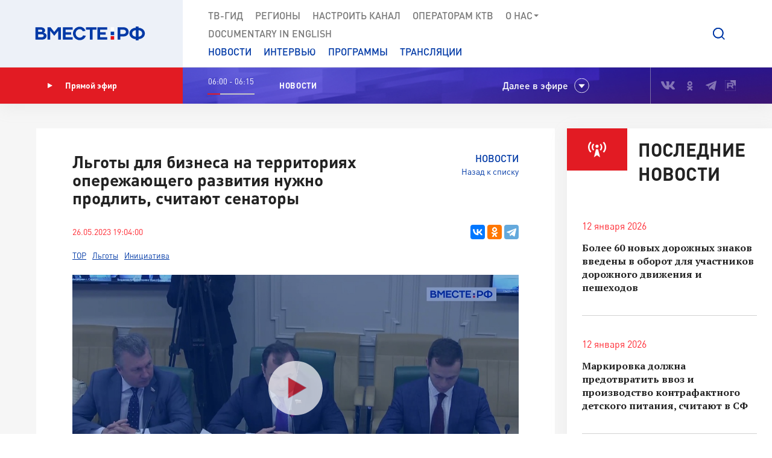

--- FILE ---
content_type: text/html; charset=UTF-8
request_url: https://vmeste-rf.tv/news/lgoty-dlya-biznesa-na-territoriyakh-operezhayushchego-razvitiya-nuzhno-prodlit-schitayut-senatory/
body_size: 17663
content:
<!DOCTYPE html>
<html lang="ru" prefix="og: https://ogp.me/ns#">
<head>
  <title>Льготы для бизнеса на территориях опережающего развития нужно продлить, считают сенаторы</title>
  <meta charset="UTF-8">
  <meta http-equiv="X-UA-Compatible" content="IE=edge">
  <meta name="viewport" content="width=device-width">
  <meta property="og:url" content="https://vmeste-rf.tv/news/lgoty-dlya-biznesa-na-territoriyakh-operezhayushchego-razvitiya-nuzhno-prodlit-schitayut-senatory/">
  <meta property="og:type" content="website">
  <meta property="og:title" content="Льготы для бизнеса на территориях опережающего развития нужно продлить, считают сенаторы">
  <meta property="og:description" content="Такой подход в условиях западных санкций поможет сохранить предприятия, работающие в сфере импортозамещения, отметил сенатор Юрий Федоров.">
  <meta property="og:site_name" content="ВМЕСТЕ-РФ">
  <meta property="fb:pages" content="418166404933581">
  <meta name="yandex-verification" content="2b5345f45378dbea"/>
  <meta name="yandex-verification" content="79d3897598a75de1" />
  <link rel="icon" type="img/png" href="/local/templates/main/tpl/img/favicon-16x16.png" sizes="16x16"/>
  <link rel="icon" type="img/png" href="/local/templates/main/tpl/img/favicon-32x32.png" sizes="32x32"/>
  <link rel="apple-touch-icon-precomposed" href="/local/templates/main/tpl/img/apple-touch-icon-152x152.png" sizes="152x152"/>
  
  <script type="text/javascript" data-skip-moving="true">(function(w, d, n) {var cl = "bx-core";var ht = d.documentElement;var htc = ht ? ht.className : undefined;if (htc === undefined || htc.indexOf(cl) !== -1){return;}var ua = n.userAgent;if (/(iPad;)|(iPhone;)/i.test(ua)){cl += " bx-ios";}else if (/Windows/i.test(ua)){cl += ' bx-win';}else if (/Macintosh/i.test(ua)){cl += " bx-mac";}else if (/Linux/i.test(ua) && !/Android/i.test(ua)){cl += " bx-linux";}else if (/Android/i.test(ua)){cl += " bx-android";}cl += (/(ipad|iphone|android|mobile|touch)/i.test(ua) ? " bx-touch" : " bx-no-touch");cl += w.devicePixelRatio && w.devicePixelRatio >= 2? " bx-retina": " bx-no-retina";var ieVersion = -1;if (/AppleWebKit/.test(ua)){cl += " bx-chrome";}else if (/Opera/.test(ua)){cl += " bx-opera";}else if (/Firefox/.test(ua)){cl += " bx-firefox";}ht.className = htc ? htc + " " + cl : cl;})(window, document, navigator);</script>


<link href="/bitrix/js/ui/design-tokens/dist/ui.design-tokens.min.css?171242720322029" type="text/css"  rel="stylesheet" />
<link href="/bitrix/js/ui/fonts/opensans/ui.font.opensans.min.css?17124271852320" type="text/css"  rel="stylesheet" />
<link href="/bitrix/js/main/popup/dist/main.popup.bundle.min.css?171242745126598" type="text/css"  rel="stylesheet" />
<link href="/bitrix/js/fileman/player/videojs/video-js.min.css?171242743441747" type="text/css"  rel="stylesheet" />
<link href="/bitrix/cache/css/s1/main/page_95b02f40aa88be7fca0e794e82348b29/page_95b02f40aa88be7fca0e794e82348b29_v1.css?17125658741128" type="text/css"  rel="stylesheet" />
<link href="/bitrix/cache/css/s1/main/template_5b0a1e6f5cedcc3638a2edb167c9371c/template_5b0a1e6f5cedcc3638a2edb167c9371c_v1.css?1712565871207763" type="text/css"  data-template-style="true" rel="stylesheet" />







<meta property="og:image" content="https://vmeste-rf.tv/upload/resize_cache/iblock/9ff/1040_585_2/w2hwpzd6htxrqvqq2i0h64rd2nbdlgqn.jpg" />
<link rel="amphtml" href="https://vmeste-rf.tv/news-amp/lgoty-dlya-biznesa-na-territoriyakh-operezhayushchego-razvitiya-nuzhno-prodlit-schitayut-senatory/">



</head>

<body>
  
<!-- Top.Mail.Ru counter -->
<noscript><div><img src="https://top-fwz1.mail.ru/counter?id=3376785;js=na" style="position:absolute;left:-9999px;" alt="Top.Mail.Ru" /></div></noscript>
<!-- /Top.Mail.Ru counter -->

<!--[if lte IE 9]>
<div class="stop-modal">
  <div class="stop-modal-inn">
    <img class="stop-modal-img" src="/local/templates/main/tpl/img/logo_mini.png" alt="Logo">
    <div class="stop-modal-txt">
      <b>Вы используете очень <strong>устаревший</strong> браузер, котороый не обеспечивает безошибочную
        работу современных сайтов.</b><br> Пожалуйста,<br> <a href="http://browsehappy.com/">обновите ваш браузер</a><br>
      для получения возможности полноценно пользоваться интернетом, миллионы людей уже давно сделали это.
    </div>
  </div>
</div>
<![endif]-->
<noscript>
  <div class="stop-modal">
    <div class="stop-modal-inn">
      <img class="stop-modal-img" src="/local/templates/main/tpl/img/logo_mini.png" alt="Logo">
      <div class="stop-modal-txt">
        <strong>Похоже, что JavaScript отключен в вашем браузере.</strong><br>Вы должны включить JavaScript в настройках
        браузера,<br> для того чтобы полноценно пользоваться интернетом в общем<br> и нашим сайтом в частности.
      </div>
    </div>
  </div>
</noscript>
<!--Скрыто на время разработки -->
<!-- <div class="preloader"><div class="loader-spin"></div></div> -->

<div class="wrapper">
  <div id="panel">
      </div>
  <!-- banner-visible - если есть баннер -->
  <header class="header">
    <!--'start_frame_cache_top_banner'--><!--'end_frame_cache_top_banner'-->    <a class="header-mob-btn js-toggle-menu fixed"><span class="lines"></span></a>
    <div class="line header-top-line">
      <!-- <div class="beta" style="
          position: absolute;
          top: 0;
          left: 0;
          background: #18499d;
          color: white;
          font-family: 'DIN Pro';
          font-size: 12px;
          font-weight: 700;
          padding: 0 10px;
          z-index: 0;
      ">ТЕСТ</div> -->
      <div class="header-top-logo">
        <a href="/" rel="index">            <img src="/local/templates/main/tpl/img/logo.svg" alt="ВМЕСТЕ-РФ Телеканал совета федерации">
          </a>          <span class="logo-bg"></span>
      </div>
      <div class="header-top-search">
  <a class="btn-search js-search-show" role="button"></a>
  <div class="search-unit js-search-unit">
    <a class="search-unit-close js-search-close" role="button"></a>
    <form action="/search/index.php" class="search-unit-form">
      <div class="search-unit-head">
        <div class="form-line">
          <div class="search-unit-labels">Поиск</div>
          <div class="search-unit-inputs">
            <div class="search-unit-searchline">
                              <input type="text" name="q" value="" class="form-input searchline-input"
                       placeholder="Поиск"/>
                              <input name="s" type="submit" value="" class="searchline-submit"/>
                <button class="searchline-clear js-clear"></button>
            </div>
          </div>
        </div>
      </div>
      <div class="search-unit-body js-spoiler-body">
        <div class="form-line">
          <div class="search-unit-labels">В регионе</div>
          <div class="search-unit-inputs">
            <div class="selector">
              <input type="hidden" value="0">
              <div class="selector-val head_region"
                   data-val="0">Все регионы</div>
              <ul class="selector-list region_change">
                                  <li data-val="0" name_val="Все регионы">
                    Все регионы                    <input name="region" style="display:none" сlass="display_none " type="checkbox"
                           checked="checked"                           value="0"/>
                  </li>
                                  <li data-val="7" name_val="Алтайский край">
                    Алтайский край                    <input name="region" style="display:none" сlass="display_none " type="checkbox"
                                                      value="7"/>
                  </li>
                                  <li data-val="9" name_val="Амурская область">
                    Амурская область                    <input name="region" style="display:none" сlass="display_none " type="checkbox"
                                                      value="9"/>
                  </li>
                                  <li data-val="6" name_val="Архангельская область">
                    Архангельская область                    <input name="region" style="display:none" сlass="display_none " type="checkbox"
                                                      value="6"/>
                  </li>
                                  <li data-val="8" name_val="Астраханская область">
                    Астраханская область                    <input name="region" style="display:none" сlass="display_none " type="checkbox"
                                                      value="8"/>
                  </li>
                                  <li data-val="12" name_val="Белгородская область">
                    Белгородская область                    <input name="region" style="display:none" сlass="display_none " type="checkbox"
                                                      value="12"/>
                  </li>
                                  <li data-val="11" name_val="Брянская область">
                    Брянская область                    <input name="region" style="display:none" сlass="display_none " type="checkbox"
                                                      value="11"/>
                  </li>
                                  <li data-val="14" name_val="Владимирская область">
                    Владимирская область                    <input name="region" style="display:none" сlass="display_none " type="checkbox"
                                                      value="14"/>
                  </li>
                                  <li data-val="154" name_val="Волгоградская область">
                    Волгоградская область                    <input name="region" style="display:none" сlass="display_none " type="checkbox"
                                                      value="154"/>
                  </li>
                                  <li data-val="157" name_val="Вологодская область">
                    Вологодская область                    <input name="region" style="display:none" сlass="display_none " type="checkbox"
                                                      value="157"/>
                  </li>
                                  <li data-val="158" name_val="Воронежская область">
                    Воронежская область                    <input name="region" style="display:none" сlass="display_none " type="checkbox"
                                                      value="158"/>
                  </li>
                                  <li data-val="249706" name_val="Донецкая Народная Республика">
                    Донецкая Народная Республика                    <input name="region" style="display:none" сlass="display_none " type="checkbox"
                                                      value="249706"/>
                  </li>
                                  <li data-val="169" name_val="Еврейская автономная область">
                    Еврейская автономная область                    <input name="region" style="display:none" сlass="display_none " type="checkbox"
                                                      value="169"/>
                  </li>
                                  <li data-val="171" name_val="Забайкальский край">
                    Забайкальский край                    <input name="region" style="display:none" сlass="display_none " type="checkbox"
                                                      value="171"/>
                  </li>
                                  <li data-val="249709" name_val="Запорожская область">
                    Запорожская область                    <input name="region" style="display:none" сlass="display_none " type="checkbox"
                                                      value="249709"/>
                  </li>
                                  <li data-val="175" name_val="Ивановская область">
                    Ивановская область                    <input name="region" style="display:none" сlass="display_none " type="checkbox"
                                                      value="175"/>
                  </li>
                                  <li data-val="177" name_val="Иркутская область">
                    Иркутская область                    <input name="region" style="display:none" сlass="display_none " type="checkbox"
                                                      value="177"/>
                  </li>
                                  <li data-val="182" name_val="Кабардино-Балкарская Республика">
                    Кабардино-Балкарская Республика                    <input name="region" style="display:none" сlass="display_none " type="checkbox"
                                                      value="182"/>
                  </li>
                                  <li data-val="183" name_val="Калининградская область">
                    Калининградская область                    <input name="region" style="display:none" сlass="display_none " type="checkbox"
                                                      value="183"/>
                  </li>
                                  <li data-val="191" name_val="Калужская область">
                    Калужская область                    <input name="region" style="display:none" сlass="display_none " type="checkbox"
                                                      value="191"/>
                  </li>
                                  <li data-val="197" name_val="Камчатский край">
                    Камчатский край                    <input name="region" style="display:none" сlass="display_none " type="checkbox"
                                                      value="197"/>
                  </li>
                                  <li data-val="199" name_val="Карачаево-Черкесская Республика">
                    Карачаево-Черкесская Республика                    <input name="region" style="display:none" сlass="display_none " type="checkbox"
                                                      value="199"/>
                  </li>
                                  <li data-val="202" name_val="Кемеровская область - Кузбасс">
                    Кемеровская область - Кузбасс                    <input name="region" style="display:none" сlass="display_none " type="checkbox"
                                                      value="202"/>
                  </li>
                                  <li data-val="203" name_val="Кировская область">
                    Кировская область                    <input name="region" style="display:none" сlass="display_none " type="checkbox"
                                                      value="203"/>
                  </li>
                                  <li data-val="208" name_val="Костромская область">
                    Костромская область                    <input name="region" style="display:none" сlass="display_none " type="checkbox"
                                                      value="208"/>
                  </li>
                                  <li data-val="209" name_val="Краснодарский край">
                    Краснодарский край                    <input name="region" style="display:none" сlass="display_none " type="checkbox"
                                                      value="209"/>
                  </li>
                                  <li data-val="211" name_val="Красноярский край">
                    Красноярский край                    <input name="region" style="display:none" сlass="display_none " type="checkbox"
                                                      value="211"/>
                  </li>
                                  <li data-val="213" name_val="Курганская область">
                    Курганская область                    <input name="region" style="display:none" сlass="display_none " type="checkbox"
                                                      value="213"/>
                  </li>
                                  <li data-val="283" name_val="Курская область ">
                    Курская область                     <input name="region" style="display:none" сlass="display_none " type="checkbox"
                                                      value="283"/>
                  </li>
                                  <li data-val="225" name_val="Ленинградская область">
                    Ленинградская область                    <input name="region" style="display:none" сlass="display_none " type="checkbox"
                                                      value="225"/>
                  </li>
                                  <li data-val="226" name_val="Липецкая область">
                    Липецкая область                    <input name="region" style="display:none" сlass="display_none " type="checkbox"
                                                      value="226"/>
                  </li>
                                  <li data-val="249708" name_val="Луганская Народная Республика">
                    Луганская Народная Республика                    <input name="region" style="display:none" сlass="display_none " type="checkbox"
                                                      value="249708"/>
                  </li>
                                  <li data-val="227" name_val="Магаданская область">
                    Магаданская область                    <input name="region" style="display:none" сlass="display_none " type="checkbox"
                                                      value="227"/>
                  </li>
                                  <li data-val="230" name_val="Москва">
                    Москва                    <input name="region" style="display:none" сlass="display_none " type="checkbox"
                                                      value="230"/>
                  </li>
                                  <li data-val="144" name_val="Московская область">
                    Московская область                    <input name="region" style="display:none" сlass="display_none " type="checkbox"
                                                      value="144"/>
                  </li>
                                  <li data-val="146" name_val="Мурманская область">
                    Мурманская область                    <input name="region" style="display:none" сlass="display_none " type="checkbox"
                                                      value="146"/>
                  </li>
                                  <li data-val="147" name_val="Ненецкий автономный округ">
                    Ненецкий автономный округ                    <input name="region" style="display:none" сlass="display_none " type="checkbox"
                                                      value="147"/>
                  </li>
                                  <li data-val="148" name_val="Нижегородская область">
                    Нижегородская область                    <input name="region" style="display:none" сlass="display_none " type="checkbox"
                                                      value="148"/>
                  </li>
                                  <li data-val="149" name_val="Новгородская область">
                    Новгородская область                    <input name="region" style="display:none" сlass="display_none " type="checkbox"
                                                      value="149"/>
                  </li>
                                  <li data-val="150" name_val="Новосибирская область">
                    Новосибирская область                    <input name="region" style="display:none" сlass="display_none " type="checkbox"
                                                      value="150"/>
                  </li>
                                  <li data-val="152" name_val="Омская область">
                    Омская область                    <input name="region" style="display:none" сlass="display_none " type="checkbox"
                                                      value="152"/>
                  </li>
                                  <li data-val="153" name_val="Оренбургская область">
                    Оренбургская область                    <input name="region" style="display:none" сlass="display_none " type="checkbox"
                                                      value="153"/>
                  </li>
                                  <li data-val="155" name_val="Орловская область">
                    Орловская область                    <input name="region" style="display:none" сlass="display_none " type="checkbox"
                                                      value="155"/>
                  </li>
                                  <li data-val="166" name_val="Пензенская область">
                    Пензенская область                    <input name="region" style="display:none" сlass="display_none " type="checkbox"
                                                      value="166"/>
                  </li>
                                  <li data-val="170" name_val="Пермский край">
                    Пермский край                    <input name="region" style="display:none" сlass="display_none " type="checkbox"
                                                      value="170"/>
                  </li>
                                  <li data-val="172" name_val="Приморский край">
                    Приморский край                    <input name="region" style="display:none" сlass="display_none " type="checkbox"
                                                      value="172"/>
                  </li>
                                  <li data-val="179" name_val="Псковская область">
                    Псковская область                    <input name="region" style="display:none" сlass="display_none " type="checkbox"
                                                      value="179"/>
                  </li>
                                  <li data-val="180" name_val="Республика Адыгея">
                    Республика Адыгея                    <input name="region" style="display:none" сlass="display_none " type="checkbox"
                                                      value="180"/>
                  </li>
                                  <li data-val="185" name_val="Республика Алтай">
                    Республика Алтай                    <input name="region" style="display:none" сlass="display_none " type="checkbox"
                                                      value="185"/>
                  </li>
                                  <li data-val="189" name_val="Республика Башкортостан">
                    Республика Башкортостан                    <input name="region" style="display:none" сlass="display_none " type="checkbox"
                                                      value="189"/>
                  </li>
                                  <li data-val="198" name_val="Республика Бурятия">
                    Республика Бурятия                    <input name="region" style="display:none" сlass="display_none " type="checkbox"
                                                      value="198"/>
                  </li>
                                  <li data-val="200" name_val="Республика Дагестан">
                    Республика Дагестан                    <input name="region" style="display:none" сlass="display_none " type="checkbox"
                                                      value="200"/>
                  </li>
                                  <li data-val="204" name_val="Республика Ингушетия">
                    Республика Ингушетия                    <input name="region" style="display:none" сlass="display_none " type="checkbox"
                                                      value="204"/>
                  </li>
                                  <li data-val="207" name_val="Республика Калмыкия">
                    Республика Калмыкия                    <input name="region" style="display:none" сlass="display_none " type="checkbox"
                                                      value="207"/>
                  </li>
                                  <li data-val="210" name_val="Республика Карелия">
                    Республика Карелия                    <input name="region" style="display:none" сlass="display_none " type="checkbox"
                                                      value="210"/>
                  </li>
                                  <li data-val="214" name_val="Республика Коми">
                    Республика Коми                    <input name="region" style="display:none" сlass="display_none " type="checkbox"
                                                      value="214"/>
                  </li>
                                  <li data-val="221" name_val="Республика Крым">
                    Республика Крым                    <input name="region" style="display:none" сlass="display_none " type="checkbox"
                                                      value="221"/>
                  </li>
                                  <li data-val="223" name_val="Республика Марий Эл">
                    Республика Марий Эл                    <input name="region" style="display:none" сlass="display_none " type="checkbox"
                                                      value="223"/>
                  </li>
                                  <li data-val="224" name_val="Республика Мордовия">
                    Республика Мордовия                    <input name="region" style="display:none" сlass="display_none " type="checkbox"
                                                      value="224"/>
                  </li>
                                  <li data-val="229" name_val="Республика Саха (Якутия)">
                    Республика Саха (Якутия)                    <input name="region" style="display:none" сlass="display_none " type="checkbox"
                                                      value="229"/>
                  </li>
                                  <li data-val="232" name_val="Республика Северная Осетия - Алания">
                    Республика Северная Осетия - Алания                    <input name="region" style="display:none" сlass="display_none " type="checkbox"
                                                      value="232"/>
                  </li>
                                  <li data-val="234" name_val="Республика Татарстан">
                    Республика Татарстан                    <input name="region" style="display:none" сlass="display_none " type="checkbox"
                                                      value="234"/>
                  </li>
                                  <li data-val="237" name_val="Республика Тыва">
                    Республика Тыва                    <input name="region" style="display:none" сlass="display_none " type="checkbox"
                                                      value="237"/>
                  </li>
                                  <li data-val="238" name_val="Республика Хакасия">
                    Республика Хакасия                    <input name="region" style="display:none" сlass="display_none " type="checkbox"
                                                      value="238"/>
                  </li>
                                  <li data-val="143" name_val="Ростовская область">
                    Ростовская область                    <input name="region" style="display:none" сlass="display_none " type="checkbox"
                                                      value="143"/>
                  </li>
                                  <li data-val="145" name_val="Рязанская область">
                    Рязанская область                    <input name="region" style="display:none" сlass="display_none " type="checkbox"
                                                      value="145"/>
                  </li>
                                  <li data-val="151" name_val="Самарская область">
                    Самарская область                    <input name="region" style="display:none" сlass="display_none " type="checkbox"
                                                      value="151"/>
                  </li>
                                  <li data-val="156" name_val="Санкт-Петербург">
                    Санкт-Петербург                    <input name="region" style="display:none" сlass="display_none " type="checkbox"
                                                      value="156"/>
                  </li>
                                  <li data-val="159" name_val="Саратовская область">
                    Саратовская область                    <input name="region" style="display:none" сlass="display_none " type="checkbox"
                                                      value="159"/>
                  </li>
                                  <li data-val="161" name_val="Сахалинская область">
                    Сахалинская область                    <input name="region" style="display:none" сlass="display_none " type="checkbox"
                                                      value="161"/>
                  </li>
                                  <li data-val="167" name_val="Свердловская область">
                    Свердловская область                    <input name="region" style="display:none" сlass="display_none " type="checkbox"
                                                      value="167"/>
                  </li>
                                  <li data-val="168" name_val="Севастополь">
                    Севастополь                    <input name="region" style="display:none" сlass="display_none " type="checkbox"
                                                      value="168"/>
                  </li>
                                  <li data-val="173" name_val="Смоленская область">
                    Смоленская область                    <input name="region" style="display:none" сlass="display_none " type="checkbox"
                                                      value="173"/>
                  </li>
                                  <li data-val="176" name_val="Ставропольский край">
                    Ставропольский край                    <input name="region" style="display:none" сlass="display_none " type="checkbox"
                                                      value="176"/>
                  </li>
                                  <li data-val="178" name_val="Тамбовская область">
                    Тамбовская область                    <input name="region" style="display:none" сlass="display_none " type="checkbox"
                                                      value="178"/>
                  </li>
                                  <li data-val="181" name_val="Тверская область">
                    Тверская область                    <input name="region" style="display:none" сlass="display_none " type="checkbox"
                                                      value="181"/>
                  </li>
                                  <li data-val="184" name_val="Томская область">
                    Томская область                    <input name="region" style="display:none" сlass="display_none " type="checkbox"
                                                      value="184"/>
                  </li>
                                  <li data-val="186" name_val="Тульская область">
                    Тульская область                    <input name="region" style="display:none" сlass="display_none " type="checkbox"
                                                      value="186"/>
                  </li>
                                  <li data-val="190" name_val="Тюменская область">
                    Тюменская область                    <input name="region" style="display:none" сlass="display_none " type="checkbox"
                                                      value="190"/>
                  </li>
                                  <li data-val="192" name_val="Удмуртская республика">
                    Удмуртская республика                    <input name="region" style="display:none" сlass="display_none " type="checkbox"
                                                      value="192"/>
                  </li>
                                  <li data-val="196" name_val="Ульяновская область">
                    Ульяновская область                    <input name="region" style="display:none" сlass="display_none " type="checkbox"
                                                      value="196"/>
                  </li>
                                  <li data-val="201" name_val="Хабаровский край">
                    Хабаровский край                    <input name="region" style="display:none" сlass="display_none " type="checkbox"
                                                      value="201"/>
                  </li>
                                  <li data-val="205" name_val="Ханты-Мансийский автономный округ — Югра">
                    Ханты-Мансийский автономный округ — Югра                    <input name="region" style="display:none" сlass="display_none " type="checkbox"
                                                      value="205"/>
                  </li>
                                  <li data-val="249710" name_val="Херсонская область">
                    Херсонская область                    <input name="region" style="display:none" сlass="display_none " type="checkbox"
                                                      value="249710"/>
                  </li>
                                  <li data-val="206" name_val="Челябинская область">
                    Челябинская область                    <input name="region" style="display:none" сlass="display_none " type="checkbox"
                                                      value="206"/>
                  </li>
                                  <li data-val="212" name_val="Чеченская Республика">
                    Чеченская Республика                    <input name="region" style="display:none" сlass="display_none " type="checkbox"
                                                      value="212"/>
                  </li>
                                  <li data-val="220" name_val="Чувашская Республика">
                    Чувашская Республика                    <input name="region" style="display:none" сlass="display_none " type="checkbox"
                                                      value="220"/>
                  </li>
                                  <li data-val="222" name_val="Чукотский автономный округ">
                    Чукотский автономный округ                    <input name="region" style="display:none" сlass="display_none " type="checkbox"
                                                      value="222"/>
                  </li>
                                  <li data-val="228" name_val="Ямало-Ненецкий автономный округ">
                    Ямало-Ненецкий автономный округ                    <input name="region" style="display:none" сlass="display_none " type="checkbox"
                                                      value="228"/>
                  </li>
                                  <li data-val="231" name_val="Ярославская область">
                    Ярославская область                    <input name="region" style="display:none" сlass="display_none " type="checkbox"
                                                      value="231"/>
                  </li>
                              </ul>
            </div>
          </div>
        </div>
        <!--// Search on date-->
        <div class="form-line">
          <div class="search-unit-labels">По дате</div>
          <div class="search-unit-inputs">
            <div class="content-head-inputs is-short">
              <input name="from" class="form-input for-date js-date-validate" type="text" placeholder="от"
                     value="">
            </div>
            <div class="content-head-inputs is-short">
              <input name="to" class="form-input for-date js-date-validate" type="text" placeholder="до"
                     value="">
            </div>
          </div>
        </div>
                  <div class="form-line">
            <div class="search-unit-labels">По типу материала</div>
            <div class="search-unit-inputs">
                                                <label class="form-checkbox">
                  <input name="where_id[]" type="checkbox"
                                                  value="6"><span>Новости</span>
                </label>
                                                <label class="form-checkbox">
                  <input name="where_id[]" type="checkbox"
                                                  value="5"><span>Программы</span>
                </label>
                                                                                        <label class="form-checkbox">
                  <input name="where_id[]" type="checkbox"
                                                  value="9"><span>Трансляции</span>
                </label>
                          </div>
          </div>
                <div class="form-line txt-center top-40">
          <input class="btn btn-red search-unit-submit" type="submit" value="Поиск">
        </div>
      </div>
      <a class="btn btn-link search-unit-resize js-spoiler-search" role="button">Расширенный поиск</a>
    </form>
  </div>
</div>      <nav class="header-top-nav">
        <div class="search-unit-searchline header-mob-search">
<form action="/search/index.php">
            <input type="text" name="q" value="" class="form-input searchline-input" placeholder="Поиск в новостях"/>
        <input name="s" type="submit" value="" class="searchline-submit has-blue-icon" />
    <button class="searchline-clear js-clear"></button>
</form>
</div>        <!--'start_frame_cache_LkGdQn'-->
 <ul class="header-top-menu is-graymenu">

	
	
					<li><a href="/tv-guide/">ТВ-Гид</a></li>
		
	
	

	
	
					<li><a href="/regions/">Регионы</a></li>
		
	
	

	
	
					<li><a href="/tune-to-channel/">Настроить канал</a></li>
		
	
	

	
	
					<li><a href="/channel/operators-ktv/">Операторам КТВ</a></li>
		
	
	

	
	
					<li class="has-submenu"><a >О нас<i class="icon-submenu"></i></a>
				<ul class="header-top-submenu">
		
	
	

	
	
					<li><a href="/channel/concept/">Концепция</a></li>
		
	
	

	
	
					<li><a href="/partners/">Партнеры</a></li>
		
	
	

	
	
					<li><a href="/channel/faces/">Лица канала</a></li>
		
	
	

	
	
					<li><a href="/channel/contacts/">Контакты</a></li>
		
	
	

	
	
					<li><a href="/channel/management/">Руководство канала</a></li>
		
	
	

	
	
					<li><a href="/channel/details/">Информация/Реквизиты</a></li>
		
	
	

			</ul></li>	
	
					<li><a href="https://www.youtube.com/@together-rf">Documеntary in English</a></li>
		
	
	


</ul>
<!--'end_frame_cache_LkGdQn'-->
        <!--'start_frame_cache_XEVOpk'-->
<ul class="header-top-menu is-bluemenu">

		<li><a href="/news/">Новости</a></li>
		<li><a href="/programs/205/">Интервью</a></li>
		<li><a href="/programs/">Программы</a></li>
		<li><a href="/broadcast/">Трансляции</a></li>
</ul>
<!--'end_frame_cache_XEVOpk'-->        <ul class="header-mob-seti seti-list has-blue-icons"> <!-- для мобильного меню -->
          <li><a class="vk" href="https://vk.com/vmeste_rf" target="_blank" title="Вместе-РФ во ВКонтакте"></a></li>
<li><a class="ok" href="https://ok.ru/vmesterf" target="_blank" title="Вместе-РФ в Одноклассниках"></a></li>
<!--<li><a class="tw" href="https://twitter.com/vmesterf" target="_blank" title="Вместе-РФ в Twitter"></a></li>
<li><a class="fb" href="https://ru-ru.facebook.com/VMESTE.RF/" target="_blank" title="Вместе-РФ в Facebook"></a></li>
<li><a class="gp" href="#" title="Наша страница в Гугл-плюс"></a></li>-->
<li><a class="tg" href="/" target="_blank" title="Вместе-РФ в Телеграме"></a></li>
<!--<li><a class="in" href="https://www.instagram.com/vmesterftv/" target="_blank" title="Вместе-РФ в Instagram"></a></li>-->
<li><a class="rt" href="https://rutube.ru/video/person/23349009/" target="_blank" title="Вместе-РФ в RUTUBE"></a></li>        </ul>
      </nav>
    </div><!-- END header-top-line -->
    <div class="header-padding"></div>

    <!--'start_frame_cache_ncNulJ'-->			<div class="line header-mid-line">
		<div class="header-mid-ether">
			<a class="btn-ether" href="/live/"><i class="icon-play"></i>Прямой эфир</a>
		</div>
		<ul class="header-mid-seti seti-list">
			<li><a class="vk" href="https://vk.com/vmeste_rf" target="_blank" title="Вместе-РФ во ВКонтакте"></a></li>
<li><a class="ok" href="https://ok.ru/vmesterf" target="_blank" title="Вместе-РФ в Одноклассниках"></a></li>
<!--<li><a class="tw" href="https://twitter.com/vmesterf" target="_blank" title="Вместе-РФ в Twitter"></a></li>
<li><a class="fb" href="https://ru-ru.facebook.com/VMESTE.RF/" target="_blank" title="Вместе-РФ в Facebook"></a></li>
<li><a class="gp" href="#" title="Наша страница в Гугл-плюс"></a></li>-->
<li><a class="tg" href="/" target="_blank" title="Вместе-РФ в Телеграме"></a></li>
<!--<li><a class="in" href="https://www.instagram.com/vmesterftv/" target="_blank" title="Вместе-РФ в Instagram"></a></li>-->
<li><a class="rt" href="https://rutube.ru/video/person/23349009/" target="_blank" title="Вместе-РФ в RUTUBE"></a></li>		</ul>
		<div class="header-mid-now">
			<div class="now-time">
				<div class="now-time-data">06:00 - 06:15</div>

				<div class="now-time-line">
					<span style="width: 26.666666666667%;"
						  title="Прошло 26.666666666667% времени телепередачи"></span>
				</div>
			</div>
			<div class="now-note">
				<span>НОВОСТИ </span>			</div>
			<div class="next">Далее в эфире</div>
		</div>
		<div class="header-mob-programs">
			<a class="mob-programs-btn js-programs-toggle" role="button">Показать программу</a>
		</div>
	</div><!-- END header-mid-line -->
			<div class="line header-btm-line">
			<div class="header-btm-title">Далее <br>в эфире</div>
			<div class="header-btm-programs js-programs-slider">
															<div class="program-slide">
							<div class="program-time"><i
									class="icon-clocks-red"></i>06:15 – 06:30							</div>
							<div class="program-text">
								<span class="program-title ">Лилия Гумерова. Итоги 2025 года: Комитета СФ по науке, образованию и культуре</span>
								<span class="program-note">
																	</span>
																										<a class="program-link" href="/programs/205/liliya-gumerova-itogi-2025-goda-komiteta-sf-po-nauke-obrazovaniyu-i-kulture/"></a>
															</div>
						</div>
											<div class="program-slide">
							<div class="program-time"><i
									class="icon-clocks-red"></i>06:30 – 06:50							</div>
							<div class="program-text">
								<span class="program-title ">Знакомьтесь - сенатор Ярошук</span>
								<span class="program-note">
																	</span>
																										<a class="program-link" href="/programs/36744/znakomtes-senator-yaroshuk/"></a>
															</div>
						</div>
											<div class="program-slide">
							<div class="program-time"><i
									class="icon-clocks-red"></i>06:50 – 07:00							</div>
							<div class="program-text">
								<span class="program-title ">На законных основаниях. Оформление больничных для самозанятых</span>
								<span class="program-note">
																	</span>
																										<a class="program-link" href="/programs/45264/na-zakonnykh-osnovaniyakh-oformlenie-bolnichnykh-dlya-samozanyatykh/"></a>
															</div>
						</div>
											<div class="program-slide">
							<div class="program-time"><i
									class="icon-clocks-red"></i>07:00 – 07:15							</div>
							<div class="program-text">
								<span class="program-title program-title__hover">НОВОСТИ</span>
								<span class="program-note">
																	</span>
															</div>
						</div>
											<div class="program-slide">
							<div class="program-time"><i
									class="icon-clocks-red"></i>07:15 – 07:30							</div>
							<div class="program-text">
								<span class="program-title ">Инженеры. Волшебная лампа Лодыгина</span>
								<span class="program-note">
																	</span>
																										<a class="program-link" href="/programs/tsikl-inzhenery/inzhenery-volshebnaya-lampa-lodygina-/"></a>
															</div>
						</div>
											<div class="program-slide">
							<div class="program-time"><i
									class="icon-clocks-red"></i>07:30 – 08:00							</div>
							<div class="program-text">
								<span class="program-title ">Дорога в космос. Сергей Королев. Секретный гений</span>
								<span class="program-note">
																	</span>
																										<a class="program-link" href="/programs/doroga-v-kosmos/doroga-v-kosmos-sergey-korolev-sekretnyy-geniy/"></a>
															</div>
						</div>
											<div class="program-slide">
							<div class="program-time"><i
									class="icon-clocks-red"></i>08:00 – 08:15							</div>
							<div class="program-text">
								<span class="program-title program-title__hover">НОВОСТИ</span>
								<span class="program-note">
																	</span>
															</div>
						</div>
											<div class="program-slide">
							<div class="program-time"><i
									class="icon-clocks-red"></i>08:15 – 08:30							</div>
							<div class="program-text">
								<span class="program-title ">«Наша марка». Деревня Деда Мороза</span>
								<span class="program-note">
																	</span>
																										<a class="program-link" href="/programs/213/our-mark-the-village-of-santa-claus/"></a>
															</div>
						</div>
											<div class="program-slide">
							<div class="program-time"><i
									class="icon-clocks-red"></i>08:30 – 09:00							</div>
							<div class="program-text">
								<span class="program-title program-title__hover">«Я тебя знаю». Вытегра</span>
								<span class="program-note">
																	</span>
															</div>
						</div>
											<div class="program-slide">
							<div class="program-time"><i
									class="icon-clocks-red"></i>09:00 – 09:15							</div>
							<div class="program-text">
								<span class="program-title program-title__hover">НОВОСТИ</span>
								<span class="program-note">
																	</span>
															</div>
						</div>
											<div class="program-slide">
							<div class="program-time"><i
									class="icon-clocks-red"></i>09:15 – 09:30							</div>
							<div class="program-text">
								<span class="program-title ">Государственная грамота. Указы Петра I. Ограничение вырубки лесов</span>
								<span class="program-note">
																	</span>
																										<a class="program-link" href="/programs/tsikl-gosudarstvennaya-gramota-ukazy-petra-1/gosudarstvennaya-gramota-ukazy-petra-i-ogranichenie-vyrubki-lesov/"></a>
															</div>
						</div>
											<div class="program-slide">
							<div class="program-time"><i
									class="icon-clocks-red"></i>09:30 – 10:00							</div>
							<div class="program-text">
								<span class="program-title ">Люди РФ. Время Беловой</span>
								<span class="program-note">
																	</span>
																										<a class="program-link" href="/programs/214/lyudi-rf-vremya-belovoy/"></a>
															</div>
						</div>
											<div class="program-slide">
							<div class="program-time"><i
									class="icon-clocks-red"></i>10:00 – 10:15							</div>
							<div class="program-text">
								<span class="program-title program-title__hover">НОВОСТИ</span>
								<span class="program-note">
																	</span>
															</div>
						</div>
											<div class="program-slide">
							<div class="program-time"><i
									class="icon-clocks-red"></i>10:15 – 10:25							</div>
							<div class="program-text">
								<span class="program-title program-title__hover">Сенат. Интервью</span>
								<span class="program-note">
																	</span>
															</div>
						</div>
											<div class="program-slide">
							<div class="program-time"><i
									class="icon-clocks-red"></i>10:25 – 11:00							</div>
							<div class="program-text">
								<span class="program-title program-title__hover">Документальный фильм</span>
								<span class="program-note">
																	</span>
															</div>
						</div>
											<div class="program-slide">
							<div class="program-time"><i
									class="icon-clocks-red"></i>11:00 – 11:15							</div>
							<div class="program-text">
								<span class="program-title program-title__hover">НОВОСТИ</span>
								<span class="program-note">
																	</span>
															</div>
						</div>
											<div class="program-slide">
							<div class="program-time"><i
									class="icon-clocks-red"></i>11:15 – 11:30							</div>
							<div class="program-text">
								<span class="program-title ">Юрий Воробьев. Антикризисный план поддержки лесной отрасли</span>
								<span class="program-note">
																	</span>
																										<a class="program-link" href="/programs/205/yuriy-vorobev-antikrizisnyy-plan-podderzhki-lesnoy-otrasli/"></a>
															</div>
						</div>
											<div class="program-slide">
							<div class="program-time"><i
									class="icon-clocks-red"></i>11:30 – 11:55							</div>
							<div class="program-text">
								<span class="program-title ">Документальный фильм «Онежский парус»</span>
								<span class="program-note">
																	</span>
																										<a class="program-link" href="/programs/korabely-prionezhya/dokumentalnyy-film-onezhskiy-parus/"></a>
															</div>
						</div>
											<div class="program-slide">
							<div class="program-time"><i
									class="icon-clocks-red"></i>11:55							</div>
							<div class="program-text">
								<span class="program-title program-title__hover">Сенат. Репортаж</span>
								<span class="program-note">
																	</span>
															</div>
						</div>
												</div><!-- END header-btm-programs -->
		</div><!-- END header-btm-line -->
	
<!--'end_frame_cache_ncNulJ'-->
  </header><!-- END header -->
    <main class="main">
                <div class="content-body">
                
<div class="content-cntr">

<section class="content-cntr-section has-white-bg has-padding">
  <header class="content-header">
    <aside class="content-header-side">
      <a href="/news/" class="content-header-rubric">Новости</a>
      <a class="content-header-back js-go-backward" role="button"
         href="/news/">Назад к списку</a>
    </aside>
    <div class="content-header-main">
      <h3 class="content-subtitle">Льготы для бизнеса на территориях опережающего развития нужно продлить, считают сенаторы</h3>
    </div>
  </header>
    <div class="content-body">
        <div class="content-article-info">
      <div class="content-body-date">
        26.05.2023 19:04:00      </div>
                        <div class="ya-share2" data-services="vkontakte,odnoklassniki,telegram"></div>
    </div>

    <ul class="tags content-body-tags" ><li><a href="/news/?tag=ТОР">ТОР</a></li><li><a href="/news/?tag=Льготы">Льготы</a></li><li><a href="/news/?tag=Инициатива">Инициатива</a></li></ul>	          <div class="video-unit">
                        <div class="video-unit-screen">
                    <div class="video-unit-poster js-video-init" data-youtube="fz3B1J3eU7Q">
                          <img class="video-unit-img" src="/upload/resize_cache/iblock/9ff/1040_585_2/w2hwpzd6htxrqvqq2i0h64rd2nbdlgqn.jpg" alt="Local video">
                        <a class="video-unit-start"></a>
          </div>
                      <video class="video-unit-local" controls title="Льготы для бизнеса на территориях опережающего развития нужно продлить, считают сенаторы">
              <source
                  src="/upload/video/fedorov_18.mp4"
                  type='video/mp4'>
            </video>
                  </div>
        <div class="user-content-styles">
          <figure>
            <figcaption class="video-caption">
                          </figcaption>
          </figure>
        </div>
      </div>
        <div class="content-article">
      <div class="content-article-main">
        <div class="user-content-styles">
                              <p>
	 Льготы для бизнеса на территориях опережающего развития должны быть продлены, считают сенаторы. Этот вопрос обсудили участники «круглого стола» в Совете Федерации.
</p>
<p>
	 Такой подход в условиях западных санкций поможет сохранить предприятия, работающие в сфере импортозамещения, отметил сенатор Юрий Федоров. Он же напомнил, для чего и как были образованы ТОРы.
</p>
<p>
	 «Создание ТОРов было необходимой мерой. И все началось с базового 479 закона, принятого в декабре 2014 года, который и стартовал у нас в стране, начиная с Дальнего Востока. Затем уже подключились моногорода. И на сегодня можно констатировать, что это было правильное решение. 1100 резидентов, 89 у нас территорий. 250 миллиардов инвестиций, выручка у нас за прошлый год примерно 760 миллиардов была», - отметил заместитель председателя Комитета СФ по экономической политике.
</p>
<p>
	 Территории опережающего развития с упрощенным администрированием и льготными налоговыми условиями создаются в регионах для привлечения инвестиций, а значит, для ускоренного развития экономики. Это закономерно влечет за собой улучшение жизни населения.
</p>
<p>
	&nbsp;Льготы касаются не только налога на прибыль, имущества и землю, но и ставок по арендной плате, а также социальных платежей. Они составляют не 30%, а всего 7,5%.
</p>                    <a href="https://t.me/Vmeste_RF" target="_blank">
                      <img width="100%" alt="ВМЕСТЕ-РФ в Telegram" src="/upload/medialibrary/066/066e8961d16d195a0fba18946baa95e3.jpg" title="ВМЕСТЕ-РФ в Telegram"/>
                    </a>
          
          <!--<img src="" alt="" class="n-banner">-->
        </div>
      </div>
    </div>
  </div>
</section>

<section class="content-cntr-section programs-trio">
	<h3 class="content-title programs-trio-title"><!-- Главные новости:-->
        Похожие новости:    </h3>
	<div class="programs-trio-line">
							<div class="programs-trio-col" id="bx_651765591_367693">
				<div class="programs-trio-unit">
					<div class="program-img mob-hide">
						<a href="/news/moshchnyy-snegopad-na-kamchatke-paralizoval-zhizn-poluostrova/" title="Мощный снегопад на Камчатке парализовал жизнь полуострова">
														<img src="/upload/resize_cache/iblock/9d4/420_240_2/9hutficz341v617vu9bd1q07xotalobo.jpg" alt="Мощный снегопад на Камчатке парализовал жизнь полуострова">
						</a>
					</div>
					<div class="program-text">
						<div class="program-date">12:11 13 января 2026</div>
						<div class="program-note">
                            <a href="/news/moshchnyy-snegopad-na-kamchatke-paralizoval-zhizn-poluostrova/" title="Мощный снегопад на Камчатке парализовал жизнь полуострова">
                                Мощный снегопад на Камчатке парализовал жизнь полуострова                            </a>
						</div>
                    </div>
				</div>
			</div>
							<div class="programs-trio-col" id="bx_651765591_367572">
				<div class="programs-trio-unit">
					<div class="program-img mob-hide">
						<a href="/news/reportazh-podarok-ot-senatora/" title="РЕПОРТАЖ: Подарок от сенатора">
														<img src="/upload/resize_cache/iblock/23c/420_240_2/qhzc0lk7gzqrt7qn1nq6g2oz0l6terz3.jpg" alt="РЕПОРТАЖ: Подарок от сенатора">
						</a>
					</div>
					<div class="program-text">
						<div class="program-date">12:44 12 января 2026</div>
						<div class="program-note">
                            <a href="/news/reportazh-podarok-ot-senatora/" title="РЕПОРТАЖ: Подарок от сенатора">
                                РЕПОРТАЖ: Подарок от сенатора                            </a>
						</div>
                    </div>
				</div>
			</div>
							<div class="programs-trio-col" id="bx_651765591_366152">
				<div class="programs-trio-unit">
					<div class="program-img mob-hide">
						<a href="/news/torgi-gosudarstvennym-i-munitsipalnym-imushchestvom-budut-unifitsirovany/" title="Торги государственным и муниципальным имуществом будут унифицированы">
														<img src="/upload/resize_cache/iblock/1d4/420_240_2/4zisnxjv9y5uwsohgk5ynt273m3gj7gu.jpg" alt="Торги государственным и муниципальным имуществом будут унифицированы">
						</a>
					</div>
					<div class="program-text">
						<div class="program-date">12:52 24 декабря 2025</div>
						<div class="program-note">
                            <a href="/news/torgi-gosudarstvennym-i-munitsipalnym-imushchestvom-budut-unifitsirovany/" title="Торги государственным и муниципальным имуществом будут унифицированы">
                                Торги государственным и муниципальным имуществом будут унифицированы                            </a>
						</div>
                    </div>
				</div>
			</div>
			</div>
	<!--<div id="unit_101036"><a href="https://smi2.ru/" >Новости СМИ2</a></div>
			-->
</section><!-- END programs-trio -->
</div>

  <aside class="content-side">
    
      
        



	<section class="content-side-section lastnews-section has-shadow">
		<div class="side-section-head">
			<div class="head-icon">
				<img src="/local/templates/main/tpl/img/aside-icons/icon_lastnews-new.png" alt="Последние новости">
			</div>
			<h4 class="head-bigtitle">Последние новости</h4>
		</div>
		<div class="side-section-body">
											<div class="lastnews-section-program" id="bx_1373509569_367574">
					<div class="program-text">
						<div class="program-time">12 января 2026</div>
						<div class="program-note"><a href="/news/bolee-60-novykh-dorozhnykh-znakov-vvedeny-v-oborot-dlya-uchastnikov-dorozhnogo-dvizheniya-i-peshekho/">Более 60 новых дорожных знаков введены в оборот для участников дорожного движения и пешеходов</a></div>
					</div>
				</div>
											<div class="lastnews-section-program" id="bx_1373509569_367588">
					<div class="program-text">
						<div class="program-time">12 января 2026</div>
						<div class="program-note"><a href="/news/markirovka-dolzhna-predotvratit-vvoz-i-proizvodstvo-kontrafaktnogo-detskogo-pitaniya-schitayut-v-sf/">Маркировка должна предотвратить ввоз и производство контрафактного детского питания, считают в СФ</a></div>
					</div>
				</div>
											<div class="lastnews-section-program" id="bx_1373509569_366557">
					<div class="program-text">
						<div class="program-time">11 января 2026</div>
						<div class="program-note"><a href="/news/saratovskaya-oblast-razvitie-turizma/">Саратовская область: развитие туризма</a></div>
					</div>
				</div>
					</div>
	</section><!-- END lastnews-section -->








        <!--'start_frame_cache_stduvr'-->
			
		<!--'end_frame_cache_stduvr'-->
        <!--'start_frame_cache_lLz7DV'--><!--'end_frame_cache_lLz7DV'-->
        <!--'start_frame_cache_y34F6K'--><!--'end_frame_cache_y34F6K'-->
        <!--'start_frame_cache_go5QRA'--><!--'end_frame_cache_go5QRA'-->

        <!--'start_frame_cache_Zx8JQk'--><!--'end_frame_cache_Zx8JQk'-->
        <!--'start_frame_cache_hTivfS'-->
	<section class="content-side-section theme-section">
		<div class="side-section-head">
			<div class="head-icon">
				<img src="/local/templates/main/tpl/img/aside-icons/icon_theme-new.jpg" alt="Aктуальная Тема">
			</div>
			<h4 class="head-smalltitle">
				<span class="all-middle">Тема</span>
			</h4>
		</div>
		<div class="theme-section-body">
			<div class="theme-title">Специальная военная операция на Украине</div>
			<div class="theme-note"><a href="/topics/voennaya-operatsiya-na-ukraine/">Все материалы по теме</a></div>
			<div class="theme-slider js-aside-theme-slider">
									<div class="theme-slide">
						<div class="theme-slide-title"><a href="/news/dzhabarov-sozdanie-mnogonatsionalnykh-vooruzhennykh-sil-na-ukraine-privedet-u-pryamomu-vooruzhennomu/">Джабаров: создание многонациональных вооруженных сил на Украине приведет у прямому вооруженному конфликту</a></div>
						<div class="theme-slide-date">13:17 17 декабря 2025</div>
						<div class="theme-slide-note">
							Как только на Украине появляются войска стран НАТО, они становятся нашей законной целью, отметил первый зампред Комитета Совета Федерации по международным делам.						</div>
					</div>
									<div class="theme-slide">
						<div class="theme-slide-title"><a href="/news/sakhalinskie-dobrovoltsy-gotovyat-vnedorozhniki-k-otpravke-v-zonu-svo-/">Сахалинские добровольцы готовят внедорожники к отправке в зону СВО </a></div>
						<div class="theme-slide-date">12:23 23 октября 2025</div>
						<div class="theme-slide-note">
							В одной из автомастерских областного центра сейчас кипит работа. Островитяне, объединив усилия, адаптируют машины к фронтовым условиям и выполнению боевых задач.						</div>
					</div>
									<div class="theme-slide">
						<div class="theme-slide-title"><a href="/news/vladimir-yakushev-peredal-boytsam-svo-drony-i-tekhniku-svyazi/">Владимир Якушев передал бойцам СВО дроны и технику связи</a></div>
						<div class="theme-slide-date">18:30 10 сентября 2025</div>
						<div class="theme-slide-note">
							Владимир Якушев сопровождает грузы для бойцов СВО с самого начала спецоперации. 						</div>
					</div>
									<div class="theme-slide">
						<div class="theme-slide-title"><a href="/news/yakushev-otkryl-v-dnr-shkolu-posvyashchennuyu-rossiyskomu-i-amerikanskomu-voennym-pogibshim-v-khode-/">Якушев открыл в ДНР школу, посвященную российскому и американскому военным, погибшим в ходе СВО</a></div>
						<div class="theme-slide-date">12:15 10 сентября 2025</div>
						<div class="theme-slide-note">
							Ефрейтор Иван Коковин и рядовой Майкл Глосс служили в ВДВ, погибли в битве за Часов Яр, в одном бою, прикрывая друг друга. Они были посмертно награждены орденами Мужества.						</div>
					</div>
									<div class="theme-slide">
						<div class="theme-slide-title"><a href="/news/yakushev-peredal-spetstekhniku-uchastnikam-svo-v-zaporozhskoy-oblasti/">Якушев передал спецтехнику участникам СВО в Запорожской области</a></div>
						<div class="theme-slide-date">12:09 9 сентября 2025</div>
						<div class="theme-slide-note">
							Необходимую помощь получили военнослужащие 166-го мотострелкового полка имени Иссы Плиева и воины-десантники.<br />
						</div>
					</div>
							</div><!-- END theme-slider -->
		</div><!-- END theme-section-body -->
	</section><!-- END theme-section -->

<!--'end_frame_cache_hTivfS'-->            <section class="content-side-section offscreen-section">
                  </section><!-- END offscreen-section -->


  </aside><!-- END column-side -->
  </main>
</div><!-- END wrapper -->
<footer class="footer">
  <div class="line footer-line">
    <div class="footer-left">
      <div class="footer-copy">
        &copy; ВМЕСТЕ-РФ, 2013—2026 / <strong><span style="font-size: 18px;">16+</span></strong>        <!--LiveInternet counter-->
        <!--				<!-/LiveInternet-->
      </div>
    </div>
    <div class="footer-center">
      <ul class="footer-seti seti-list">
        <li><a class="vk" href="https://vk.com/vmeste_rf" target="_blank" title="Вместе-РФ во ВКонтакте"></a></li>
<li><a class="ok" href="https://ok.ru/vmesterf" target="_blank" title="Вместе-РФ в Одноклассниках"></a></li>
<!--<li><a class="tw" href="https://twitter.com/vmesterf" target="_blank" title="Вместе-РФ в Twitter"></a></li>
<li><a class="fb" href="https://ru-ru.facebook.com/VMESTE.RF/" target="_blank" title="Вместе-РФ в Facebook"></a></li>
<li><a class="gp" href="#" title="Наша страница в Гугл-плюс"></a></li>-->
<li><a class="tg" href="/" target="_blank" title="Вместе-РФ в Телеграме"></a></li>
<!--<li><a class="in" href="https://www.instagram.com/vmesterftv/" target="_blank" title="Вместе-РФ в Instagram"></a></li>-->
<li><a class="rt" href="https://rutube.ru/video/person/23349009/" target="_blank" title="Вместе-РФ в RUTUBE"></a></li>      </ul>
    </div>
    <div class="footer-right">
      <a class="footer-cake" href="" target="_blank" title="Создание сайта"></a>
    </div>
    <a class="scroll-top js-scroll-top" title="Вверх"></a>
  </div>
</footer>

<div class="tmp_json_div"></div>
<!-- Yandex.Metrika counter -->
<noscript><div><img src="https://mc.yandex.ru/watch/22117837" style="position:absolute; left:-9999px;" alt="" /></div></noscript>
<!-- /Yandex.Metrika counter -->
<script type="text/javascript">if(!window.BX)window.BX={};if(!window.BX.message)window.BX.message=function(mess){if(typeof mess==='object'){for(let i in mess) {BX.message[i]=mess[i];} return true;}};</script>
<script type="text/javascript">(window.BX||top.BX).message({'JS_CORE_LOADING':'Загрузка...','JS_CORE_NO_DATA':'- Нет данных -','JS_CORE_WINDOW_CLOSE':'Закрыть','JS_CORE_WINDOW_EXPAND':'Развернуть','JS_CORE_WINDOW_NARROW':'Свернуть в окно','JS_CORE_WINDOW_SAVE':'Сохранить','JS_CORE_WINDOW_CANCEL':'Отменить','JS_CORE_WINDOW_CONTINUE':'Продолжить','JS_CORE_H':'ч','JS_CORE_M':'м','JS_CORE_S':'с','JSADM_AI_HIDE_EXTRA':'Скрыть лишние','JSADM_AI_ALL_NOTIF':'Показать все','JSADM_AUTH_REQ':'Требуется авторизация!','JS_CORE_WINDOW_AUTH':'Войти','JS_CORE_IMAGE_FULL':'Полный размер'});</script><script type="text/javascript" src="/bitrix/js/main/core/core.min.js?1712427460219752"></script><script>BX.setJSList(['/bitrix/js/main/core/core_ajax.js','/bitrix/js/main/core/core_promise.js','/bitrix/js/main/polyfill/promise/js/promise.js','/bitrix/js/main/loadext/loadext.js','/bitrix/js/main/loadext/extension.js','/bitrix/js/main/polyfill/promise/js/promise.js','/bitrix/js/main/polyfill/find/js/find.js','/bitrix/js/main/polyfill/includes/js/includes.js','/bitrix/js/main/polyfill/matches/js/matches.js','/bitrix/js/ui/polyfill/closest/js/closest.js','/bitrix/js/main/polyfill/fill/main.polyfill.fill.js','/bitrix/js/main/polyfill/find/js/find.js','/bitrix/js/main/polyfill/matches/js/matches.js','/bitrix/js/main/polyfill/core/dist/polyfill.bundle.js','/bitrix/js/main/core/core.js','/bitrix/js/main/polyfill/intersectionobserver/js/intersectionobserver.js','/bitrix/js/main/lazyload/dist/lazyload.bundle.js','/bitrix/js/main/polyfill/core/dist/polyfill.bundle.js','/bitrix/js/main/parambag/dist/parambag.bundle.js']);
</script>
<script type="text/javascript">(window.BX||top.BX).message({'LANGUAGE_ID':'ru','FORMAT_DATE':'DD.MM.YYYY','FORMAT_DATETIME':'DD.MM.YYYY HH:MI:SS','COOKIE_PREFIX':'BITRIX_SM','SERVER_TZ_OFFSET':'10800','UTF_MODE':'Y','SITE_ID':'s1','SITE_DIR':'/','USER_ID':'','SERVER_TIME':'1768359888','USER_TZ_OFFSET':'0','USER_TZ_AUTO':'Y','bitrix_sessid':'66c8d67d5404137cf8e0882a913f1cc5'});</script><script type="text/javascript"  src="/bitrix/cache/js/s1/main/kernel_main/kernel_main_v1.js?1712588442156954"></script>
<script type="text/javascript" src="/bitrix/js/ui/dexie/dist/dexie3.bundle.min.js?171242718788295"></script>
<script type="text/javascript" src="/bitrix/js/main/core/core_ls.min.js?14919191297365"></script>
<script type="text/javascript" src="/bitrix/js/main/core/core_frame_cache.min.js?171242746011210"></script>
<script type="text/javascript" src="//ajax.googleapis.com/ajax/libs/jquery/1/jquery.min.js"></script>
<script type="text/javascript" src="/bitrix/js/main/popup/dist/main.popup.bundle.min.js?171242744365670"></script>
<script type="text/javascript" src="/bitrix/js/fileman/player/fileman_player.min.js?16558829919670"></script>
<script type="text/javascript" src="/bitrix/js/fileman/player/videojs/video.min.js?1569099552269074"></script>
<script type="text/javascript">BX.setJSList(['/bitrix/js/main/core/core_fx.js','/bitrix/js/main/session.js','/bitrix/js/main/pageobject/pageobject.js','/bitrix/js/main/core/core_window.js','/bitrix/js/main/date/main.date.js','/bitrix/js/main/core/core_date.js','/bitrix/js/main/utils.js','/bitrix/js/main/core/core_dd.js','/local/templates/main/tpl/js/plugins/slick.min.js','/local/templates/main/tpl/js/plugins/salvattore.min.js','/local/templates/main/tpl/js/plugins/jquery.viewportchecker.min.js','/local/templates/main/tpl/js/plugins/jquery-ui.min.js','/local/templates/main/tpl/js/plugins/jquery.scroolly.min.js','/local/templates/main/tpl/js/plugins/jquery.maskedinput.min.js','/local/templates/main/tpl/js/plugins/jquery.validate.min.js','/local/templates/main/tpl/js/mejs/mediaelement-and-player.min.js','/local/templates/main/tpl/js/device.js','/local/templates/main/tpl/js/jquery.vmeste.js','/local/templates/main/tpl/js/jquery.custom.js']);</script>
<script type="text/javascript">BX.setCSSList(['/bitrix/components/bitrix/player/templates/.default/style.css','/local/templates/main/components/bitrix/news/news/bitrix/news.detail/.default/style.css','/local/templates/main/components/bitrix/news.list/news_main_search/style.css','/local/templates/main/tpl/css/styles.css','/local/templates/main/tpl/css/custom.css','/local/templates/main/tpl/js/mejs/mediaelementplayer.min.css','/local/templates/main/components/bitrix/news.list/right_news_block/style.css','/local/templates/main/styles.css','/local/templates/main/template_styles.css']);</script>
<script type="text/javascript"  src="/bitrix/cache/js/s1/main/template_a3ba9a25469f42015dbd7c7a2bd45b2b/template_a3ba9a25469f42015dbd7c7a2bd45b2b_v1.js?1712565871333494"></script>
<script type="text/javascript">var _ba = _ba || []; _ba.push(["aid", "253dd5ae77cdc70bf6bc1aaee2c5acbe"]); _ba.push(["host", "vmeste-rf.tv"]); (function() {var ba = document.createElement("script"); ba.type = "text/javascript"; ba.async = true;ba.src = (document.location.protocol == "https:" ? "https://" : "http://") + "bitrix.info/ba.js";var s = document.getElementsByTagName("script")[0];s.parentNode.insertBefore(ba, s);})();</script>


<script type="text/javascript">
var _tmr = window._tmr || (window._tmr = []);
_tmr.push({id: "3376785", type: "pageView", start: (new Date()).getTime()});
(function (d, w, id) {
  if (d.getElementById(id)) return;
  var ts = d.createElement("script"); ts.type = "text/javascript"; ts.async = true; ts.id = id;
  ts.src = "https://top-fwz1.mail.ru/js/code.js";
  var f = function () {var s = d.getElementsByTagName("script")[0]; s.parentNode.insertBefore(ts, s);};
  if (w.opera == "[object Opera]") { d.addEventListener("DOMContentLoaded", f, false); } else { f(); }
})(document, window, "tmr-code");
</script>
<script src="//yastatic.net/es5-shims/0.0.2/es5-shims.min.js"></script>
<script src="//yastatic.net/share2/share.js"></script>
<script type="text/javascript">
  $('.inside').mediaelementplayer({
    alwaysShowControls: true,
    features: [
      'playpause',
      'current',
      'progress',
      'duration',
      'volume',
      'fullscreen'
    ]
  });
  $('video.video, .video-unit-local').click(function () {this.paused ? this.play() : this.pause();});
</script><script type="text/javascript" charset="utf-8">
		  (function() {
		    var sc = document.createElement('script'); sc.type = 'text/javascript'; sc.async = true;
		    sc.src = '//smi2.ru/data/js/101036.js'; sc.charset = 'utf-8';
		    var s = document.getElementsByTagName('script')[0]; s.parentNode.insertBefore(sc, s);
		  }());
		</script>
<script type="text/javascript">-->
        <!--					document.write("<a href='//www.liveinternet.ru/click' "+-->
        <!--					"target=_blank><img class="hidden" src='//counter.yadro.ru/hit?t26.1;r"+-->
        <!--					escape(document.referrer)+((typeof(screen)=="undefined")?"":-->
        <!--					";s"+screen.width+"*"+screen.height+"*"+(screen.colorDepth?-->
        <!--					screen.colorDepth:screen.pixelDepth))+";u"+escape(document.URL)+-->
        <!--					";h"+escape(document.title.substring(0,80))+";"+Math.random()+-->
        <!--					"' alt='' title='LiveInternet: показано число посетителей за"+-->
        <!--					" сегодня' "+-->
        <!--					"border='0' width='88' height='15'><\/a>")-->
        <!--				</script><script type="text/javascript" >
   (function(m,e,t,r,i,k,a){m[i]=m[i]||function(){(m[i].a=m[i].a||[]).push(arguments)};
   m[i].l=1*new Date();k=e.createElement(t),a=e.getElementsByTagName(t)[0],k.async=1,k.src=r,a.parentNode.insertBefore(k,a)})
   (window, document, "script", "https://mc.yandex.ru/metrika/tag.js", "ym");

   ym(22117837, "init", {
        clickmap:true,
        trackLinks:true,
        accurateTrackBounce:true,
        webvisor:true
   });
</script>
</body>
</html>